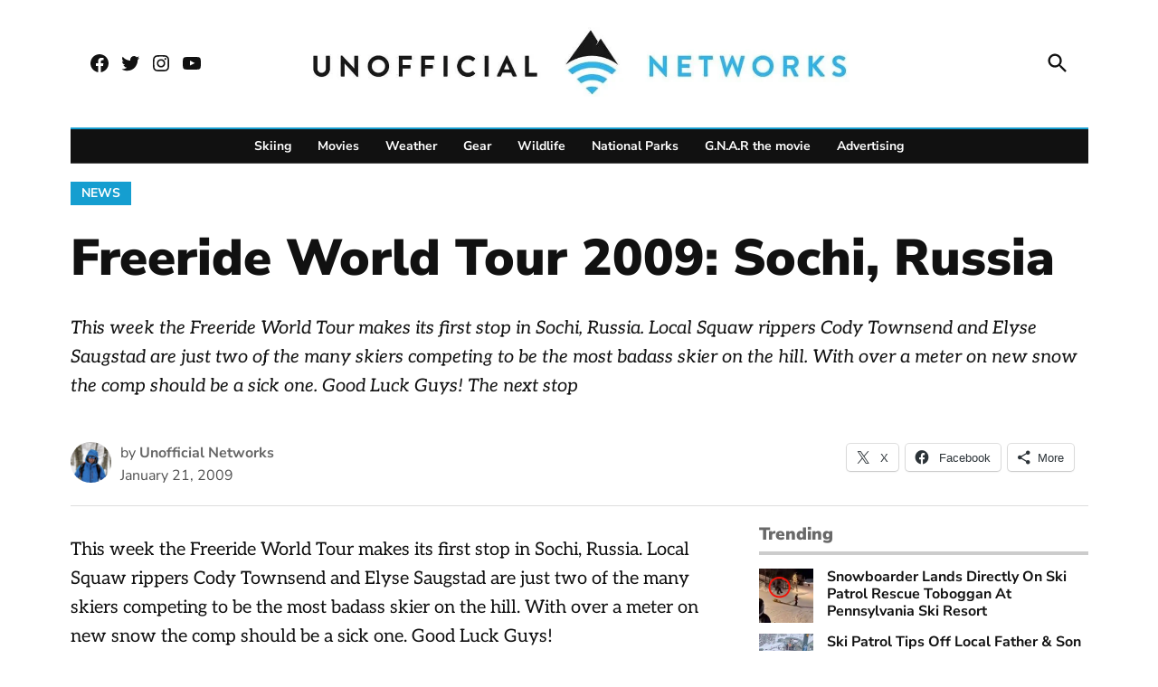

--- FILE ---
content_type: text/plain; charset=utf-8
request_url: https://ads.adthrive.com/http-api/cv2
body_size: 3167
content:
{"om":["0a5rfjl2","0av741zl","0g8i9uvz","0iyi1awv","0sm4lr19","1028_8739779","10310289136970_514411517","10ua7afe","11142692","11896988","12010080","12168663","12171239","12181250","124843_10","1453468","1610326728","1611092","1dynz4oo","1h7yhpl7","1ktgrre1","1qycnxb6","1szmtd70","2132:42839771","2132:44764946","2149:12168663","2249:564549740","2249:650628496","2249:650662457","2249:691914577","2307:0gpaphas","2307:3v2n6fcp","2307:7xb3th35","2307:8orkh93v","2307:9ckgjh5j","2307:9i2ttdsc","2307:a566o9hb","2307:a90208mb","2307:bpecuyjx","2307:dt8ncuzh","2307:e49ssopz","2307:f3tdw9f3","2307:fhvuatu6","2307:fruor2jx","2307:h4ri05oz","2307:h9hxhm9h","2307:hfqgqvcv","2307:lxoi65lp","2307:na2pno8k","2307:o2s05iig","2307:pi9dvb89","2307:plth4l1a","2307:q0nt8p8d","2307:revf1erj","2307:rnvjtx7r","2307:u30fsj32","2307:xc88kxs9","2307:y96tvrmt","2307:ya949d2z","2307:yaqlcxp2","2307:zjn6yvkc","23t9uf9c","2409_25495_176_CR52092921","24694815","24xairda","25_utberk8n","262801","2676:80070358","2676:85402405","2676:86083195","2676:86698153","2676:86698256","2676:86739702","2676:86739704","2760:176_CR52092921","2760:176_CR52186411","286bn7o6","28925636","28933536","29402249","29414696","2974:8168475","2jjp1phz","308_125203_20","308_125204_13","31810016","32296876","33603859","33605023","33627470","34182009","3646_185414_T26335189","3658_136236_hn3eanl8","3658_136236_x7xpgcfc","3658_15078_87gc0tji","3658_15078_revf1erj","3658_15106_u4atmpu4","3658_203382_f3tdw9f3","3658_93957_T26479487","381513943572","3822:24417995","38495746","39303318","3v2n6fcp","409_216322","409_216326","409_216416","409_216506","409_225980","409_225988","409_226376","409_226377","409_227223","409_228370","409_230727","44023623","44764946","44_NMZPL7IY55CQBCZI63VDPQ","458901553568","485027845327","487951","48u8qn4k","4etfwvf1","4fk9nxse","513119272","51372434","5316_1685752_9122b399-49be-47cf-ac97-7588e75c9369","5316_1685752_a0780d94-47f1-41d9-812b-138553be12ec","53v6aquw","546804","54779873","5504:203618","5504:203721","5504:203981","5510:fruor2jx","5510:ouycdkmq","5510:quk7w53j","5510:u4atmpu4","55167461","553781814","55763524","557_409_220344","557_409_220363","557_409_220364","557_409_223589","558_93_u4atmpu4","56254251","56341213","5726507811","5826591541","585139266317201118","588463996220411211","5989_91771_705981069","5989_91771_705983946","60168597","61210719","61444196","618576351","618876699","618980679","619089559","61916211","61932920","61932925","61932933","6226507991","6226508011","6226527055","6226543513","627290883","627301267","627309159","627506494","628015148","628086965","628153053","628153173","628223277","628360579","628360582","628444259","628444433","628444439","628456310","628456382","628622163","628622172","628622241","628683371","628687043","628687460","628687463","628803013","628841673","629007394","629009180","629168001","629168010","629168565","629171196","629171202","62978299","63038032","630928655","63117005","63132637","651637459","6547_67916_5oyLQ6XjsSHvHZNHJUn0","659216891404","673375558002","677887947","688273626","690_99485_1610326728","695496876","697189960","697893211","697893306","6ejtrnf9","6mrds7pc","6pamm6b8","700109383","700109389","704889081","705115233","705115523","708520431","70_85402287","7354_138543_79515090","7354_138543_83558732","7354_138543_83558737","7354_229128_85540796","74wv3qdx","7cmeqmw8","7qkajqck","7sf7w6kh","7xb3th35","8152879","8153717","8168539","85540796","85690545","86434328","86744972","86744983","86744985","8831024240_564552433","8831024240_564559436","8o298rkh93v","8orkh93v","9057/211d1f0fa71d1a58cabee51f2180e38f","9057/b232bee09e318349723e6bde72381ba0","9425107","9757618","9d5f8vic","9i2ttdsc","9krcxphu","a7wye4jw","a8beztgq","aevb5kib","axw5pt53","b5idbd4d","b90cwbcd","bc5edztw","bodqfosc","bpecuyjx","ce17a6ey","ckaxy2zm","cr-29p8ow2ru9vd","cr-2azmi2ttu9vd","cr-2azmi2ttuatj","cr-2azmi2ttubwe","cr-98q1xf4pubqk","cr-9swoeet4ubxe","cr-a9i2qs81u9vd","cr-a9i2qs81uatj","cr-a9s2xf8vubwj","cr-aaw20e3rubwj","cr-dbs04e7qx7tmu","cymho2zs","dsugp5th","dt8ncuzh","dxfpbb3p","e1an7fls","eal0nev6","ekocpzhh","ey8vsnzk","f1qsngg8","f3h9fqou","f5jxtba9","f79wd14t","fleb9ndb","fpbj0p83","fqsh3oko","fruor2jx","fshufal2","g1cx0n31","g29thswx","g729849lgab","g749lgab","ga9te2s9","h4ri05oz","h9hxhm9h","hffavbt7","hfqgqvcv","hn3eanl8","hu52wf5i","i2aglcoy","i35hdrxv","ixnblmho","j39smngx","jlqm3ol6","jsu57unw","jsy1a3jk","kffk9cs8","kk5768bd","lc1wx7d6","ll77hviy","ltkghqf5","lwf2x20w","lxoi65lp","lym1wdwi","mmr74uc4","motmvbx4","muvxy961","n3egwnq7","n8w0plts","nativetouch-32507","nr2985arrhc","o2s05iig","on4c2e72","ooo6jtia","p0odjzyt","pi6u4hm4","pi9dvb89","pkydekxi","plth4l1a","q9plh3qd","quk7w53j","r0u09phz","rnvjtx7r","s4s41bit","ss79p4da","ssnofwh5","t79r9pdb","t7d69r6a","tttdlhfy","u02wpahe","u30fsj32","u4atmpu4","ujl9wsn7","uqph5v76","v705kko8","v8v6h2i5","vbbpi5om","vdpy7l2e","vnc30v3n","w29yu4s2","wdpfp43w","wih2rdv3","wvuhrb6o","x8ej2sbt","xg2ypd0p","xgzzblzl","y141rtv6","y96tvrmt","ya949d2z","zaiy3lqy","zep75yl2","ziox91q0","zwk242hn","7979132","7979135"],"pmp":[],"adomains":["123notices.com","1md.org","about.bugmd.com","acelauncher.com","adameve.com","akusoli.com","allyspin.com","askanexpertonline.com","atomapplications.com","bassbet.com","betsson.gr","biz-zone.co","bizreach.jp","braverx.com","bubbleroom.se","bugmd.com","buydrcleanspray.com","byrna.com","capitaloneshopping.com","clarifion.com","combatironapparel.com","controlcase.com","convertwithwave.com","cotosen.com","countingmypennies.com","cratedb.com","croisieurope.be","cs.money","dallasnews.com","definition.org","derila-ergo.com","dhgate.com","dhs.gov","displate.com","easyprint.app","easyrecipefinder.co","fabpop.net","familynow.club","fla-keys.com","folkaly.com","g123.jp","gameswaka.com","getbugmd.com","getconsumerchoice.com","getcubbie.com","gowavebrowser.co","gowdr.com","gransino.com","grosvenorcasinos.com","guard.io","hero-wars.com","holts.com","instantbuzz.net","itsmanual.com","jackpotcitycasino.com","justanswer.com","justanswer.es","la-date.com","lightinthebox.com","liverrenew.com","local.com","lovehoney.com","lulutox.com","lymphsystemsupport.com","manualsdirectory.org","meccabingo.com","medimops.de","mensdrivingforce.com","millioner.com","miniretornaveis.com","mobiplus.me","myiq.com","national-lottery.co.uk","naturalhealthreports.net","nbliver360.com","nikke-global.com","nordicspirit.co.uk","nuubu.com","onlinemanualspdf.co","original-play.com","outliermodel.com","paperela.com","paradisestays.site","parasiterelief.com","peta.org","photoshelter.com","plannedparenthood.org","playvod-za.com","printeasilyapp.com","printwithwave.com","profitor.com","quicklearnx.com","quickrecipehub.com","rakuten-sec.co.jp","rangeusa.com","refinancegold.com","robocat.com","royalcaribbean.com","saba.com.mx","shift.com","simple.life","spinbara.com","systeme.io","taboola.com","tackenberg.de","temu.com","tenfactorialrocks.com","theoceanac.com","topaipick.com","totaladblock.com","usconcealedcarry.com","vagisil.com","vegashero.com","vegogarden.com","veryfast.io","viewmanuals.com","viewrecipe.net","votervoice.net","vuse.com","wavebrowser.co","wavebrowserpro.com","weareplannedparenthood.org","xiaflex.com","yourchamilia.com"]}